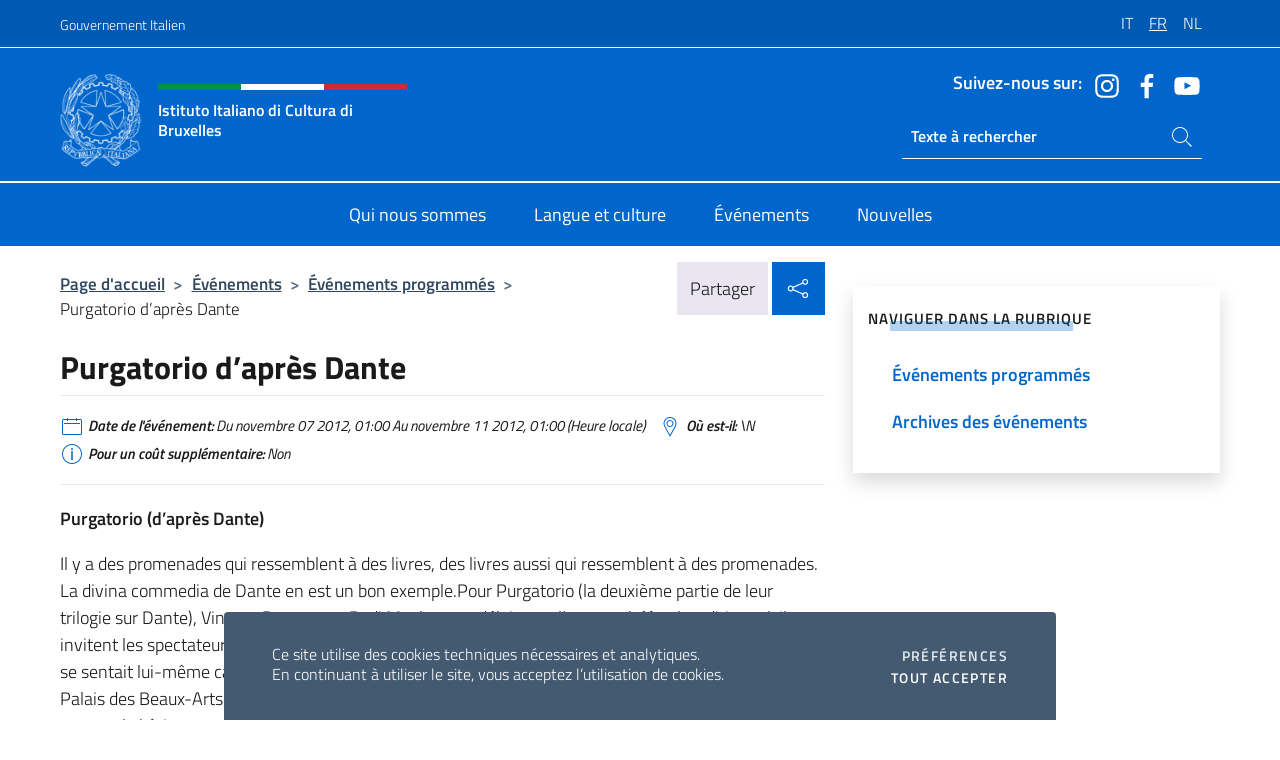

--- FILE ---
content_type: text/html; charset=UTF-8
request_url: https://iicbruxelles.esteri.it/fr/gli_eventi/calendario/purgatorio-da-dante-2/
body_size: 11520
content:
<!DOCTYPE html>
<html lang="fr-FR">
<head>
	<meta charset="UTF-8">
	<meta name="viewport" content="width=device-width, initial-scale=1, shrink-to-fit=no">
	<meta name="author" content="Ministero degli Affari Esteri e della Cooperazione Internazionale">
	<link rel="profile" href="https://gmpg.org/xfn/11">

	<title>Purgatorio d&rsquo;après Dante &#8211; Istituto Italiano di Cultura di Bruxelles</title>
<meta name='robots' content='max-image-preview:large' />
	<style>img:is([sizes="auto" i], [sizes^="auto," i]) { contain-intrinsic-size: 3000px 1500px }</style>
	<link rel="alternate" hreflang="it" href="https://iicbruxelles.esteri.it/it/gli_eventi/calendario/purgatorio-da-dante/" />
<link rel="alternate" hreflang="fr" href="https://iicbruxelles.esteri.it/fr/gli_eventi/calendario/purgatorio-da-dante-2/" />
<link rel="alternate" hreflang="nl" href="https://iicbruxelles.esteri.it/nl/gli_eventi/calendario/purgatorio-da-dante-2/" />
<link rel="alternate" hreflang="x-default" href="https://iicbruxelles.esteri.it/it/gli_eventi/calendario/purgatorio-da-dante/" />
<link rel="alternate" type="application/rss+xml" title="Istituto Italiano di Cultura di Bruxelles &raquo; Flux" href="https://iicbruxelles.esteri.it/fr/feed/" />
<link rel="alternate" type="application/rss+xml" title="Istituto Italiano di Cultura di Bruxelles &raquo; Flux des commentaires" href="https://iicbruxelles.esteri.it/fr/comments/feed/" />
<link rel='stylesheet' id='iwy-booking-event-css' href='https://iicbruxelles.esteri.it/wp-content/plugins/iwy-booking-events/public/css/iwy-booking-event-public.min.css?ver=1.7.0' media='all' />
<link rel='stylesheet' id='iwy-search-autocomplete-css' href='https://iicbruxelles.esteri.it/wp-content/plugins/iwy-search-autocomplete/public/css/iwy-search-autocomplete-public.min.css?ver=1.0.0' media='all' />
<link rel='stylesheet' id='bootstrap-italia-css-css' href='https://iicbruxelles.esteri.it/wp-content/themes/sedi-tema/assets/css/bootstrap-italia.min.css?ver=2.5.0' media='all' />
<link rel='stylesheet' id='custom-style-css' href='https://iicbruxelles.esteri.it/wp-content/themes/sedi-tema/assets/css/custom.min.css?ver=2.5.0' media='all' />
<script id="wpml-cookie-js-extra">
var wpml_cookies = {"wp-wpml_current_language":{"value":"fr","expires":1,"path":"\/"}};
var wpml_cookies = {"wp-wpml_current_language":{"value":"fr","expires":1,"path":"\/"}};
</script>
<script defer src="https://iicbruxelles.esteri.it/wp-content/plugins/sitepress-multilingual-cms/res/js/cookies/language-cookie.js?ver=486900" id="wpml-cookie-js" defer data-wp-strategy="defer"></script>
<script defer src="https://iicbruxelles.esteri.it/wp-includes/js/jquery/jquery.min.js?ver=3.7.1" id="jquery-core-js"></script>
<link rel="https://api.w.org/" href="https://iicbruxelles.esteri.it/fr/wp-json/" /><link rel="EditURI" type="application/rsd+xml" title="RSD" href="https://iicbruxelles.esteri.it/xmlrpc.php?rsd" />

<link rel="canonical" href="https://iicbruxelles.esteri.it/fr/gli_eventi/calendario/purgatorio-da-dante-2/" />
<link rel='shortlink' href='https://iicbruxelles.esteri.it/fr/?p=4229' />
<link rel="alternate" title="oEmbed (JSON)" type="application/json+oembed" href="https://iicbruxelles.esteri.it/fr/wp-json/oembed/1.0/embed?url=https%3A%2F%2Fiicbruxelles.esteri.it%2Ffr%2Fgli_eventi%2Fcalendario%2Fpurgatorio-da-dante-2%2F" />
<link rel="alternate" title="oEmbed (XML)" type="text/xml+oembed" href="https://iicbruxelles.esteri.it/fr/wp-json/oembed/1.0/embed?url=https%3A%2F%2Fiicbruxelles.esteri.it%2Ffr%2Fgli_eventi%2Fcalendario%2Fpurgatorio-da-dante-2%2F&#038;format=xml" />
<meta name="generator" content="WPML ver:4.8.6 stt:37,4,27;" />
        <!-- Matomo -->
<script type="text/javascript">
  var _paq = window._paq = window._paq || [];
  /* tracker methods like "setCustomDimension" should be called before "trackPageView" */
  _paq.push(['trackPageView']);
  _paq.push(['enableLinkTracking']);
  (function() {
    var u="https://ingestion.webanalytics.italia.it/";
    _paq.push(['setTrackerUrl', u+'matomo.php']);
    _paq.push(['setSiteId', '40349']);
    var d=document, g=d.createElement('script'), s=d.getElementsByTagName('script')[0];
    g.type='text/javascript'; g.async=true; g.src=u+'matomo.js'; s.parentNode.insertBefore(g,s);
  })();
</script>
<!-- End Matomo Code -->

	<meta property="og:title" content="Purgatorio d&rsquo;après Dante"><meta property="og:type" content="article"><meta property="og:url" content="https://iicbruxelles.esteri.it/fr/gli_eventi/calendario/purgatorio-da-dante-2/"><meta property="og:image" content="https://iicbruxelles.esteri.it/wp-content/themes/sedi-tema/assets/img/img-default.jpg"><meta property="og:description" content="Purgatorio (d&rsquo;après Dante)Il y a des promenades qui ressemblent à des livres, des livres aussi qui ressemblent à des promenades. La divina commedia de Dante en est un bon exemple.Pour Purgatorio (la deuxième partie de leur trilogie sur Dante), Vincent Dunoyer et Rudi Meulemans délaissent l&rsquo;espace théâtral traditionnel. Ils invitent les spectateurs à partager avec [&hellip;]"><link rel="icon" href="https://iicbruxelles.esteri.it/wp-content/uploads/2023/04/repubblica-italiana-logo-scuro.png" sizes="32x32" />
<link rel="icon" href="https://iicbruxelles.esteri.it/wp-content/uploads/2023/04/repubblica-italiana-logo-scuro.png" sizes="192x192" />
<link rel="apple-touch-icon" href="https://iicbruxelles.esteri.it/wp-content/uploads/2023/04/repubblica-italiana-logo-scuro.png" />
<meta name="msapplication-TileImage" content="https://iicbruxelles.esteri.it/wp-content/uploads/2023/04/repubblica-italiana-logo-scuro.png" />
</head>

<body class="wp-singular eventi-template-default single single-eventi postid-4229 wp-custom-logo wp-theme-sedi-tema">

 <!-- Cookiebar -->
 <div class="cookiebar">
    <p>Ce site utilise des cookies techniques nécessaires et analytiques. <br>En continuant à utiliser le site, vous acceptez l’utilisation de cookies.</p>
    <div class="cookiebar-buttons">
        <button id="pref-modal" class="cookiebar-btn" data-bs-toggle="modal" data-bs-target="#modalcookie">Préférences<span class="visually-hidden"> cookies</span></button>
        <button data-bs-accept="cookiebar" class="cookiebar-btn cookiebar-confirm">Tout accepter<span class="visually-hidden">  i cookies</span></button>
    </div>
</div>

<div id="page" class="site">
	<!-- Skiplinks -->
	<div class="skiplinks">
    	<a class="visually-hidden visually-hidden-focusable" href="#primary">Aller au contenu</a>
  	</div>
	
	<!-- Header del sito -->
	<header id="masthead" class="site-header it-header-wrapper it-header-sticky" data-bs-toggle="sticky" data-bs-position-type="fixed" data-bs-sticky-class-name="is-sticky" data-bs-target="#header-nav-wrapper">

	    <!-- Top bar del sito -->
		<div class="it-header-slim-wrapper thead-dark">
          <div class="container">
            <div class="row">
              <div class="col-12">
                <div class="it-header-slim-wrapper-content ps-0">
                  <a class="d-lg-block navbar-brand" href="https://www.governo.it/">Gouvernement Italien</a>
                  <div class="it-header-slim-right-zone"> 
                        <div class="row">
                          <div class="col-12">
                            <div class="link-list-wrapper">
                              <ul id="top-menu" class="link-list lang-menu list-inline"><li id="menu-item-wpml-ls-32-it" class="menu-item wpml-ls-slot-32 wpml-ls-item wpml-ls-item-it wpml-ls-menu-item wpml-ls-first-item menu-item-type-wpml_ls_menu_item menu-item-object-wpml_ls_menu_item menu-item-wpml-ls-32-it"><a href="https://iicbruxelles.esteri.it/it/gli_eventi/calendario/purgatorio-da-dante/" title="Passer à IT" aria-label="Passer à IT" role="menuitem"><span class="text-white"><span class="wpml-ls-display">IT</span></span></a></li>
<li id="menu-item-wpml-ls-32-fr" class="menu-item wpml-ls-slot-32 wpml-ls-item wpml-ls-item-fr wpml-ls-current-language wpml-ls-menu-item menu-item-type-wpml_ls_menu_item menu-item-object-wpml_ls_menu_item menu-item-wpml-ls-32-fr"><a href="https://iicbruxelles.esteri.it/fr/gli_eventi/calendario/purgatorio-da-dante-2/" role="menuitem"><span class="text-white"><span class="wpml-ls-display">FR</span></span></a></li>
<li id="menu-item-wpml-ls-32-nl" class="menu-item wpml-ls-slot-32 wpml-ls-item wpml-ls-item-nl wpml-ls-menu-item wpml-ls-last-item menu-item-type-wpml_ls_menu_item menu-item-object-wpml_ls_menu_item menu-item-wpml-ls-32-nl"><a href="https://iicbruxelles.esteri.it/nl/gli_eventi/calendario/purgatorio-da-dante-2/" title="Passer à NL" aria-label="Passer à NL" role="menuitem"><span class="text-white"><span class="wpml-ls-display">NL</span></span></a></li>
</ul>                              <!-- <ul class="link-list list-inline lang-menu">
                                <li class="list-inline-item">
                                  <a class="list-item text-white active" href="#"><span class="text-white">ITA</span></a>
                                </li>
                                <li class="list-inline-item">
                                  <a class="list-item text-white" href="#"><span class="text-white">ENG</span></a>
                                </li>
                                <li class="list-inline-item">
                                  <a class="list-item text-white" href="#"><span class="text-white">ARA</span></a>
                                </li>
                              </ul> -->
                            </div>
                          </div>
                        </div>        
                  </div>
                </div>
              </div>
            </div>
          </div>
        </div>
	
	<!-- Contenitore logo, cerca, social e menù -->
	<section class="it-nav-wrapper">
  <h2 class="visually-hidden">Site Web, social et en-tête de menu</h2>
		<div class="site-branding it-header-center-wrapper">
		
		<!-- Bandiera italiana o riga total white -->
		<div class="flag_container clearfix">
            <div class="white clearfix"></div>
            <div class="white clearfix"></div>
            <div class="white clearfix"></div>
        </div>

		<!-- Container elemnti -->
		<div class="container">
              <div class="row">
                <div class="col-12">
                  <div class="it-header-center-content-wrapper ps-0">
                    <div class="it-brand-wrapper">
					<a href="https://iicbruxelles.esteri.it/fr/" rel="home">
              <picture>
                <source type="image/webp" srcset="https://iicbruxelles.esteri.it/wp-content/themes/sedi-tema/assets/img/logo-mae-2x.webp 2x, https://iicbruxelles.esteri.it/wp-content/themes/sedi-tema/assets/img/logo-mae.webp 1x">
                <source type="image/png" srcset="https://iicbruxelles.esteri.it/wp-content/themes/sedi-tema/assets/img/logo-mae.png">
                <img class="logo-img" width="82" height="94" src="https://iicbruxelles.esteri.it/wp-content/themes/sedi-tema/assets/img/logo-mae.png" alt="Logo Istituto Italiano di Cultura di Bruxelles">
              </picture>
                <div class="it-brand-text ps-3 w-75">
                  <div class="flag_container clearfix logo-flag">
                    <div class="green clearfix"></div>
                    <div class="white clearfix"></div>
                    <div class="red clearfix"></div>
                  </div>
                                        <p class="no_toc title-site">Istituto Italiano di Cultura di Bruxelles</p>
                                        <p class="site-description visually-hidden">Sito Ufficiale dell&#039;Istituto Italiano di Cultura di Bruxelles</p>
                                            </div>
                      </a>
                    </div>
                    <div class="it-right-zone flex-column header-right-column">
                                            <section class="it-socials d-none d-md-flex hidden-md">
                        <p class="h6 title-social">Suivez-nous sur:</p>
                        <ul>
                                                    <li>
                            <a aria-label="Aller à la chaîne instagram" href="https://www.instagram.com/iic.bruxelles/" target="_blank" rel="noopener">
                            <img class="ico-head" src="https://iicbruxelles.esteri.it/wp-content/themes/sedi-tema/assets/img/social-header/instagram-ico.svg" alt="Aller à la chaîne instagram"/></a>
                          </li>
                                                    <li>
                            <a aria-label="Aller à la chaîne facebook" href="https://www.facebook.com/istitutoitalianodiculturadibruxelles/" target="_blank" rel="noopener">
                            <img class="ico-head" src="https://iicbruxelles.esteri.it/wp-content/themes/sedi-tema/assets/img/social-header/facebook-ico.svg" alt="Aller à la chaîne facebook"/></a>
                          </li>
                                                    <li>
                            <a aria-label="Aller à la chaîne youtube" href="https://www.youtube.com/channel/UC3tmrIqiu6L05-qaBp0mUzg" target="_blank" rel="noopener">
                            <img class="ico-head" src="https://iicbruxelles.esteri.it/wp-content/themes/sedi-tema/assets/img/social-header/youtube-ico.svg" alt="Aller à la chaîne youtube"/></a>
                          </li>
                                                  </ul>
                      </section>
                                            <section role="search" class="mt-auto it-search-wrapper">
		<h2 class="visually-hidden">Ricerca sito live</h2>
			<div class="form-group search-head" id="box-live-search">
				<label for="search-live" class="visually-hidden">Rechercher dans le site</label>
				<input id="search-live" type="search" class="autocomplete text-white" placeholder="Texte à rechercher" name="autocomplete">
				<span class="autocomplete-icon" aria-hidden="true">
					<svg class="icon icon-sm icon-white"><use xlink:href="https://iicbruxelles.esteri.it/wp-content/themes/sedi-tema/assets/svg/sprites.svg#it-search"></use></svg>
				</span>
				
				<ul class="autocomplete-search search-overlay" id="wrapper-lis-search">
				
					<li><a id="default-text" href="#">
						<span class="autocomplete-search-text">
							digita...</span>
						</a>
					</li>
					
				</ul>
			</div>        
			</section>                     
                    </div>
                  </div>
                </div>
              </div>
            </div>
		</div><!-- .site-branding -->
	
	<!-- Contenitore della navigazione -->
	<div id="header-nav-wrapper" class="it-header-navbar-wrapper">
		<div class="container">
			<div class="row">
				<div class="col-12">
					<nav id="site-navigation" class="main-navigation navbar navbar-expand-lg theme-dark-mobile">
					  <button class="custom-navbar-toggler" type="button" aria-controls="navbarNavQ" aria-expanded="false" aria-label="Mostra/Nascondi la navigazione" data-bs-toggle="navbarcollapsible" data-bs-target="#navbarNavQ">
                  <svg class="icon icon-light icon-sm"><use xlink:href="https://iicbruxelles.esteri.it/wp-content/themes/sedi-tema/assets/svg/sprites.svg#it-burger"></use></svg>
            </button>
						<div class="navbar-collapsable" id="navbarNavQ">
							<div class="overlay"></div>
							<div class="close-div bg-transparent">
								<button class="btn close-menu" type="button">
								<svg class="icon icon-lg icon-white">
                  <use xlink:href="https://iicbruxelles.esteri.it/wp-content/themes/sedi-tema/assets/svg/sprites.svg#it-close"></use>
                </svg>
								<span class="visually-hidden">Proche</span>
								</button>
							</div>
							<div class="menu-wrapper">
								<div class="logo-menu-mobile border-bottom p-4">
                  <div class="col-sm-8 pb-2">   
                  <span class="text-white h4">Menu</span>
                          </div>
								</div>
								<ul id="primary-menu" class="navbar-nav mx-auto"><li id="nav-menu-item-27" class="nav-item dropdown megamenu  menu-item-even menu-item-depth-0 menu-item menu-item-type-post_type menu-item-object-page"><a href="https://iicbruxelles.esteri.it/fr/chi-siamo/" class="nav-link main-menu-link list-item"><span>Qui nous sommes</span></a><li id="nav-menu-item-28" class="nav-item dropdown megamenu  menu-item-even menu-item-depth-0 menu-item menu-item-type-post_type menu-item-object-page"><a href="https://iicbruxelles.esteri.it/fr/lingua-e-cultura/" class="nav-link main-menu-link list-item"><span>Langue et culture</span></a><li id="nav-menu-item-29" class="nav-item dropdown megamenu  menu-item-even menu-item-depth-0 menu-item menu-item-type-post_type menu-item-object-page"><a href="https://iicbruxelles.esteri.it/fr/gli_eventi/" class="nav-link main-menu-link list-item"><span>Événements</span></a><li id="nav-menu-item-30" class="nav-item dropdown megamenu  menu-item-even menu-item-depth-0 menu-item menu-item-type-post_type menu-item-object-page"><a href="https://iicbruxelles.esteri.it/fr/news/" class="nav-link main-menu-link list-item"><span>Nouvelles</span></a></ul>                  <!-- Form ricerca mobile -->
								<div class="form-group mobile-search mt-2 p-2">
									<form role="search" method="get" action="https://iicbruxelles.esteri.it/fr/">
										<input id="ricerca-mobile" name="s" type="search" placeholder="Rechercher dans le site">
											
											<button type="submit" class="autocomplete-icon icon-search-submit-mobile" aria-hidden="true">
												<svg class="icon icon-sm icon-primary"><use xlink:href="https://iicbruxelles.esteri.it/wp-content/themes/sedi-tema/assets/svg/sprites.svg#it-search"></use></svg>
                        <span class="d-none">Rechercher dans le site</span>
											</button>
										<label for="ricerca-mobile" class="visually-hidden">Rechercher dans le site</label>
									</form>
								</div>
							</div><!-- .menu-wrapper -->
						</div><!-- .navbar-collapsable -->
					</nav><!-- #site-navigation -->
				</div>
			</div>
		</div>
	</div><!-- .it-header-navbar-wrapper -->
 </section>
</header><!-- #masthead -->
	<main id="primary" class="site-main container mt-3">
			<div class="row">
				<div class="col-lg-8">
					<!-- Breadcrumbs e social sharing -->
					<div class="row">
						<div class="col-lg-8">
							<nav class="breadcrumb-container" aria-label="breadcrumb"><ol class="breadcrumb"><li class="breadcrumb-item"><a href="https://iicbruxelles.esteri.it/fr/">Page d'accueil</a><span class="separator">&gt;</span></li><li class="breadcrumb-item"><li class="breadcrumb-item">
                            <a href="https://iicbruxelles.esteri.it/fr/gli_eventi/">Événements</a></li><li class="breadcrumb-item"><span class="separator">&gt;</span></li><li class="breadcrumb-item">
                            <a href="https://iicbruxelles.esteri.it/fr/gli_eventi/calendario/">Événements programmés</a></li><li class="breadcrumb-item"><span class="separator">&gt;</span></li><li class="breadcrumb-item active" aria-current="page">Purgatorio d&rsquo;après Dante</li></ol></nav>						</div>
						<div class="col-lg-4">
							
    <!-- Share button -->
    <div class="share_buttons reveal-content clearfix">
        <div class="share_buttons_container float-start clearfix pe-2">
            <a href="https://www.facebook.com/sharer/sharer.php?u=https://iicbruxelles.esteri.it/fr/purgatorio-da-dante-2/" title="Partager sur Facebook">
                <svg class="icon icon-lg icon-padded bg-primary icon-white">
                    <use xlink:href="https://iicbruxelles.esteri.it/wp-content/themes/sedi-tema/assets/svg/sprites.svg#it-facebook"></use>
                </svg>
                <span class="visually-hidden">Partager sur Facebook</span>
            </a>
            <a href="https://twitter.com/intent/tweet?url=https://iicbruxelles.esteri.it/fr/purgatorio-da-dante-2/" title="Partager sur Twitter">
                <svg class="icon icon-lg icon-padded bg-primary icon-white">
                    <use xlink:href="https://iicbruxelles.esteri.it/wp-content/themes/sedi-tema/assets/svg/sprites.svg#it-twitter"></use>
                </svg>
                <span class="visually-hidden">Partager sur Twitter</span>
            </a>
            <a href="https://api.whatsapp.com/send?text=https://iicbruxelles.esteri.it/fr/purgatorio-da-dante-2/" data-action="share/whatsapp/share" title="Partager sur WhatsApp">
                <svg class="icon icon-lg icon-padded bg-primary icon-white">
                    <use xlink:href="https://iicbruxelles.esteri.it/wp-content/themes/sedi-tema/assets/svg/sprites.svg#it-whatsapp"></use>
                </svg>
                <span class="visually-hidden">Partager sur WhatsApp</span>
            </a>
        </div>
        <!-- /share_buttons_container -->
        <span class="bg-light share-span">Partager</span>
            <a href="#" onclick="return false" title="Partager sur les réseaux sociaux" class="share_buttons_trigger reveal-trigger">
                <svg class="icon icon-lg icon-padded bg-primary icon-white align-middle">
                  <use xlink:href="https://iicbruxelles.esteri.it/wp-content/themes/sedi-tema/assets/svg/sprites.svg#it-share"></use>
                </svg>
                <span class="visually-hidden">Partager sur les réseaux sociaux</span>
            </a>
    </div>						</div>
					</div>
		
<article id="post-4229" class="post-4229 eventi type-eventi status-publish hentry">
	
	<header class="entry-header">
		<h1 class="entry-title h3">Purgatorio d&rsquo;après Dante</h1>	</header><!-- .entry-header -->

	
		<div class="entry-meta">
					<ul class="list-inline">
			 
            <li class="list-inline-item">
				<svg class="icon icon-primary icon-sm">
					<use xlink:href="https://iicbruxelles.esteri.it/wp-content/themes/sedi-tema/assets/svg/sprites.svg#it-calendar"></use>
				</svg>
				<small><b>Date de l'événement:</b> Du novembre 07 2012, 01:00 Au novembre 11 2012, 01:00 (Heure locale)</small>
			</li>
						 
            <li class="list-inline-item">
				<svg class="icon icon-primary icon-sm">
					<use xlink:href="https://iicbruxelles.esteri.it/wp-content/themes/sedi-tema/assets/svg/sprites.svg#it-map-marker-circle "></use>
				</svg>
				<small><b>Où est-il:</b> \N</small>
			</li>
						 
            <li class="list-inline-item">
				<svg class="icon icon-primary icon-sm">
					<use xlink:href="https://iicbruxelles.esteri.it/wp-content/themes/sedi-tema/assets/svg/sprites.svg#it-info-circle "></use>
				</svg>
				<small><b>Pour un coût supplémentaire:</b> Non</small>
			</li>
			        </ul>
				</div><!-- .entry-meta -->

	<div class="entry-content">
		<p><P><STRONG>Purgatorio (d&rsquo;après Dante)</STRONG></P><P>Il y a des promenades qui ressemblent à des livres, des livres aussi qui ressemblent à des promenades. La divina commedia de Dante en est un bon exemple.Pour Purgatorio (la deuxième partie de leur trilogie sur Dante), Vincent Dunoyer et Rudi Meulemans délaissent l&rsquo;espace théâtral traditionnel. Ils invitent les spectateurs à partager avec Dante son goût pour construire, parer et peupler un monde où il se sentait lui-même capable d&rsquo;évoluer.Purgatorio est conçu autour des potentialités offertes par le Palais des Beaux-Arts lui-même, bâtiment qui fut érigé en véritable icône par Horta. Le visiteur qui arpente le bâtiment grimpe une colline sans s’en rendre compte &#8211; il gravit le Mont des arts, soit au moins huit niveaux.Le trajet des spectateurs se révèle être une métaphore de la montée du purgatoire. Le périple est d&rsquo;ordre spirituel. Corps et voix sont comme des éléments architecturaux. Le bâtiment devient spectacle.Vincent Dunoyer et Rudi Meulemans invitent musiciens, artistes plasticiens, danseurs et acteurs à participer à la création de Purgatorio.</P><br />
<P>Du 20.10 au 17.11.2012, la galerie bruxelloise Quest 21 accueille une exposition de Bruno Van Dijck. Les œuvres exposées proviendront de la même série que les œuvres montrées lors du projet Purgatorio. <STRONG>Rudi Meulemans</STRONG> concept &#8211; <STRONG>Vincent Dunoyer</STRONG> concept &#8211; <STRONG>Hans Meijer</STRONG> éclairages, support technique &#8211; <STRONG>De Parade</STRONG> coproduction &#8211; <STRONG>BOZAR THEATRE</STRONG> coproduction &#8211; <STRONG>Blindman</STRONG> collaboration &#8211; <STRONG>Sarma</STRONG> collaboration &#8211; <STRONG>Workspacebrussels </STRONG>collaboration &#8211; <STRONG>Le Gouvernement Flamand</STRONG> soutien &#8211; <STRONG>VGC Vlaamse Gemeenschapscommissie</STRONG> soutien &#8211; <STRONG>Cultuurcentrum Mechelen / De Garage</STRONG> co-production vidéo &#8211; <STRONG>Contour Mechelen vzw</STRONG> co-production vidéo &#8211; <STRONG>Wim Catrysse, Griet De Geyter, Jan Martens, Jeroen Peeters, Gunther Vandeven, Bruno Van Dijck, Jo Deseure, Krijn Hermans, Vincenzo Carta, Ina Geerts</STRONG></P><br />
<P>Lieu Palais des Beaux-Arts / Vestibule Dates Mercredi 07 > Dimanche 11.11.2012 Plus d&rsquo;infos sur les dates et heures Mercredi 07.11.2012 &#8211; 19:30Jeudi 08.11.2012 &#8211; 19:30Vendredi 09.11.2012 &#8211; 19:30Samedi 10.11.2012 &#8211; 19:30Dimanche 11.11.2012 &#8211; 19:30 Prix € 16,00 ; <STRONG>€ 12,00 pour les membres de l&rsquo;IIC sur présentation de la carte de membre</STRONG><A href="http://bz.clic-com.be/Main.aspx"><STRONG>Tickets >>></STRONG></A>Remarque Parcours de ca 100 minutes dans le Palais des Beaux-Arts, comprenant divers escaliers. Départ par petits groupes à 19h30 &#8211; 20h00 &#8211; 20h30 &#8211; 21h00 <STRONG>Réservation souhaitée.</STRONG> </P></p>
	</div><!-- .entry-content -->

	<footer class="entry-footer">
				<div class="col-12 c-line neutral-1-bg-a1 rounded">
            <ul class="list-inline mb-1 mt-1">
			              <li class="list-inline-item">
				  <small>
					  <svg class="icon icon-sm">
						  <use xlink:href="https://iicbruxelles.esteri.it/wp-content/themes/sedi-tema/assets/svg/linear.svg#cil-recent-actors"></use>
						</svg>
					<b>Organisé par:</b> \N				</small>
			 </li>
			 			               <li class="list-inline-item">
				  <small>
					  <svg class="icon icon-sm">
						  <use xlink:href="https://iicbruxelles.esteri.it/wp-content/themes/sedi-tema/assets/svg/linear.svg#cil-handshake"></use>
					  </svg>
					  <b>En collaboration avec:</b> \N					</small>
			  </li>
			              </ul>
        </div>
			</footer><!-- .entry-footer -->
</article><!-- #post-4229 -->
			</div><!-- .col-lg-8 -->
			
<aside id="secondary" class="widget-area col-lg-4 ps-3 d-none d-lg-block d-xl-block affix-parent">
	<div class="sidebar-wrapper affix-top side-affix">
		<section id="iwy_widget_walker-3" class="widget widget_iwy_widget_walker">    <h4 class="h4 widget-title no-toc">Naviguer dans la rubrique</h4>        <div class="sidebar-linklist-wrapper side-scrool">
            <div class="link-list-wrapper">
              <ul class="link-list">
                                    <li data-order="0">
                      <a href="https://iicbruxelles.esteri.it/fr/gli_eventi/calendario/" class="list-item large medium right-icon " title="Événements programmés"><span>Événements programmés </span>
                                                </a>
                                            </li>   
                                    <li data-order="0">
                      <a href="https://iicbruxelles.esteri.it/fr/gli_eventi/archivio-eventi/" class="list-item large medium right-icon " title="Archives des événements"><span>Archives des événements </span>
                                                </a>
                                            </li>   
                              </ul>
            </div>
        </div>
        </section>	</div>
</aside><!-- #secondary -->
		   </div><!-- .row -->
	</main><!-- #main -->



		<!-- Bottom share nav -->
	<nav class="bottom-nav social-share">
      <ul>
        <li>
          <a href="https://www.facebook.com/sharer/sharer.php?u=https://iicbruxelles.esteri.it/fr/purgatorio-da-dante-2/" title="Partager sur Facebook">
            <svg class="icon icon-primary"><use xlink:href="https://iicbruxelles.esteri.it/wp-content/themes/sedi-tema/assets/svg/sprites.svg#it-facebook"></use></svg>
            <span class="bottom-nav-label text-primary">Facebook</span>
          </a>
        </li>
        <li>
          <a href="https://twitter.com/intent/tweet?url=https://iicbruxelles.esteri.it/fr/purgatorio-da-dante-2/" title="Partager sur Twitter">
            <svg class="icon icon-primary"><use xlink:href="https://iicbruxelles.esteri.it/wp-content/themes/sedi-tema/assets/svg/sprites.svg#it-twitter"></use></svg>
            <span class="bottom-nav-label text-primary">Twitter</span>
          </a>
        </li>
        <li>
          <a href="https://api.whatsapp.com/send?text=https://iicbruxelles.esteri.it/fr/purgatorio-da-dante-2/" title="Partager sur WhatsApp">
            <svg class="icon icon-primary"><use xlink:href="https://iicbruxelles.esteri.it/wp-content/themes/sedi-tema/assets/svg/sprites.svg#it-whatsapp"></use></svg>
            <span class="bottom-nav-label text-primary">Whatsapp</span>
          </a>
        </li>
      </ul>
    </nav>
		<footer id="footer" class="it-footer">
	<div class="it-footer-main">
          <div class="container">
			
		 <!-- Section footer logo e testo -->
		  <section>
              <div class="row clearfix">
                <div class="col-sm-12">
					<div class="row">
                  <div class="it-brand-wrapper col-sm-5 col-lg-4">
                    <a href="https://iicbruxelles.esteri.it/fr/">
					<picture>
						<source type="image/webp" srcset="https://iicbruxelles.esteri.it/wp-content/themes/sedi-tema/assets/img/logo-mae-2x.webp 2x, https://iicbruxelles.esteri.it/wp-content/themes/sedi-tema/assets/img/logo-mae.webp 1x">
						<source type="image/png" srcset="https://iicbruxelles.esteri.it/wp-content/themes/sedi-tema/assets/img/logo-mae.png">
						<img class="logo-img" width="82" height="94" src="https://iicbruxelles.esteri.it/wp-content/themes/sedi-tema/assets/img/logo-mae.png" alt="Logo Istituto Italiano di Cultura di Bruxelles">
					</picture>
                      <div class="it-brand-text ps-3 w-75">
					  	<div class="flag_container clearfix logo-flag">
                            <div class="green clearfix"></div>
                            <div class="white clearfix"></div>
                            <div class="red clearfix"></div>
                        </div>
                        <h2 class="no_toc footer-title">Istituto Italiano di Cultura di Bruxelles</h2>
                      </div>
                    </a>
                  </div>
				  				  <div class="col-sm-4 col-lg-3 logo-iic-container">
					<picture>
													<source type="image/webp" srcset="https://iicbruxelles.esteri.it/wp-content/themes/sedi-tema/assets/img/iic-logo-2x.webp 2x, https://iicbruxelles.esteri.it/wp-content/themes/sedi-tema/assets/img/iic-logo.webp 1x">
							<source type="image/png" srcset="https://iicbruxelles.esteri.it/wp-content/themes/sedi-tema/assets/img/iic-logo.png">
										  		<img loading="lazy" width="203" height="112" src="https://iicbruxelles.esteri.it/wp-content/themes/sedi-tema/assets/img/iic-logo.png" alt="Logo Istituto di Cultura"/>
					</picture>
				  </div>
				  				  </div>
                </div>
              </div>
			</section><!-- .section -->
				<!--Section widget  -->
				<section class="footer-widget">
				<h2 class="visually-hidden">Section de pied de page</h2>
					<div class="row">
						<div class="col-lg-4 col-md-12 p-2">
							<section id="text-11" class="widget widget_text"><h3 class="h6 footer-title border-bottom">Adresses et contacts</h3>			<div class="textwidget"><p>Rue de Livourne, 38<br />
1000 Bruxelles</p>
<p>Tel.<a href="http://Tel:3225332720">+32/2/533.27.20</a></p>
<p><a href="iicbruxelles@esteri.it">iicbruxelles@esteri.it</a></p>
<p><a title="Bureaux du siège " href="https://iicbruxelles.esteri.it/chi-siamo/contatti">Bureaux du siège<br />
</a></p>
</div>
		</section><section id="text-27" class="widget widget_text"><h3 class="h6 footer-title border-bottom">Abonnez-vous à notre lettre d’information</h3>			<div class="textwidget">		<!-- Form iscrizione newsletter -->
			<form method="post" action="https://iicbruxelles.esteri.it/fr/gli_eventi/calendario/purgatorio-da-dante-2/">
                <div class="row">
                                        <div class="col-md-12">
                        <div class="form-group mb-2">
                            <label class="visually-hidden" for="email">Insert your email</label>
                            <input id="email" name="email" type="email" class="form-control" placeholder="Insérez votre adresse  email" required>
                        </div><!-- /.form-group.mb-2 -->
                        <div class="col-md-12 mb-2">
                            <div id="newsletter-check" class="form-check form-check-group shadow-none">
                                <input class="text-white" id="informativa" aria-labelledby="informativa-help" name="informativa[GPDR]" value="1" type="checkbox" required>
                                <label id="informativa-label" for="informativa" class="text-white p-0 m-0">Acceptation GDPR</label>
                                <small id="informativa-help" class="form-text text-white p-0 m-0">J’autorise le traitement de mes données personnelles au terme du GDPR et du Décret Legislation  30 giugno 2003, n.196 <a href="https://www.esteri.it/it/privacy-e-cookie/" title="Privacy" target="_blank" rel="noopener">Privacy</a> <a href="https://www.esteri.it/it/note-legali/" title="Accédez à la page Notes légales" target="_blank" rel="noopener">Notes légales</a></small>
                                <div class="invalid-feedback">Presa visione obbligatoria</div>
                            </div><!-- /#newsletter-check -->
                            <div id="accettazione-check" class="form-check form-check-group shadow-none">
                                <input class="text-white" id="accettazione" aria-labelledby="accettazione-help" type="checkbox" name="informativa[iscrizione]" value="1" required>
                                <label style="font-size: 0.9em; font-weight: normal" id="accettazione-label" for="accettazione" class="text-white p-0 m-0">Oui, je souhaite m'abonner à la Newsletter pour recevoir</label>
                                <small id="accettazione-help" class="form-text text-white p-0 m-0">des mises à jour sur l'activité de ce bureau </small>
                                <div class="invalid-feedback">Presa visione obbligatoria</div>
                            </div><!-- /.#accettazione-check -->
                        </div><!-- /.col-md-12 -->
                        <div class="form-group d-grid mb-2 bg-dark p-0">
                            <input type="submit" class="btn btn-primary btn-block btn-xs rounded-0" value="Inscrivez-vous maintenant">
                            <input type="hidden" id="_wpnonce" name="_wpnonce" value="c2f192a58c" /><input type="hidden" name="_wp_http_referer" value="/fr/gli_eventi/calendario/purgatorio-da-dante-2/" />                        </div><!-- /.form-group.d-grid -->
                    </div><!-- /.col-md-12 -->
                     
                        <!-- <div class="col-md-12">
                            <div class="g-recaptcha" data-sitekey=""></div>
                        </div> --><!-- /.col-md-12 -->
                    </div><!-- /.row -->
			</form><!-- /form -->
		
		
</div>
		</section>						</div><!-- .col-lg-4 col-md-12 col-sm-6 p-2 -->
						<div class="col-lg-4 col-md-12 p-2">
							<section id="text-15" class="widget widget_text"><h3 class="h6 footer-title border-bottom">Le Réseau Farnesina</h3>			<div class="textwidget"><p><a title="La Farnesina - il MAECI" href="http://www.esteri.it/fr">Farnesina – il MAECI</a></p>
<p><a title="La Rete diplomatica" href="http://www.esteri.it/fr/ministero/struttura/laretediplomatica/">Le réseau diplomatique<br />
</a></p>
<p><a title="Viaggiare sicuri" href="http://www.viaggiaresicuri.it/">Viaggiare sicuri</a></p>
<p><a title="Dove siamo nel mondo" href="https://www.dovesiamonelmondo.it/">Dove siamo nel mondo</a></p>
</div>
		</section><section id="text-19" class="widget widget_text"><h3 class="h6 footer-title border-bottom">Les Etablissements</h3>			<div class="textwidget"><p><a title="Governo Italiano" href="http://www.governo.it/"><img decoding="async" src="https://iicbruxelles.esteri.it/wp-content/themes/sedi-tema/assets/img/stellone.png" alt="Governo Italiano" /> Governo Italiano</a></p>
<p><a class="" title="Europa.eu" href="http://europa.eu/" data-focus-mouse="false"><img decoding="async" src="https://iicbruxelles.esteri.it/wp-content/themes/sedi-tema/assets/img/eu.png" alt="Europa.eu" /> Europa.eua</a></p>
</div>
		</section>						</div><!-- .col-lg-4 col-md-12 col-sm-6 p-2 -->
						<div class="col-lg-4 col-md-12 p-2">
							<section id="text-20" class="widget widget_text"><h3 class="h6 footer-title border-bottom">L&rsquo;Institut</h3>			<div class="textwidget"><p><a title="Chi siamo" href="https://iicbruxelles.esteri.it/fr/chi-siamo/">Qui nous sommes</a></p>
<p><a title="Eventi" href="https://iicbruxelles.esteri.it/fr/gli_eventi/">Événements</a></p>
<p><a title="Lingua e Cultura" href="https://iicbruxelles.esteri.it/fr/lingua-e-cultura/">Langue et culture</a></p>
<p><a title="News" href="https://iicbruxelles.esteri.it/fr/news/">Nouvelles</a></p>
</div>
		</section><section id="text-21" class="widget widget_text"><h3 class="h6 footer-title border-bottom">Administration transparente</h3>			<div class="textwidget"><p><a title="Amministrazione trasparente - Istituto di Cultura" href="https://iicbruxelles.esteri.it/fr/amministrazione-trasparente/">Administration trasparente – Institut de la Culture</a></p>
<p><a title="Amministrazione trasparente - MAECI" href="http://www.esteri.it/it/trasparenza_comunicazioni_legali/">Administration trasparente – MAECI</a></p>
</div>
		</section><section id="text-22" class="widget widget_text"><h3 class="h6 footer-title border-bottom">Questions fréquentes</h3>			<div class="textwidget"><p><a title="Faq - MAECI" href="https://www.esteri.it/it/sportello_info/domandefrequenti/">Faq – MAECI</a></p>
</div>
		</section>						</div><!-- .col-lg-4 col-md-12 col-sm-6 p-2 -->
					</div><!-- .row -->
				</section><!-- .section -->
			</div><!-- .container -->
		</div><!-- .it-footer-main -->

		<!-- Section bottom footer -->
		<section class="it-footer-small-prints clearfix">
				<div class="container">
					<div class="row">
						<div class="col-lg-7">
							<h3 class="visually-hidden text-white">Liens utiles</h3>
							<div class="navbar-nav mx-auto"><ul id="bottom-menu" class="it-footer-small-prints-list d-flex list-inline mb-0 justify-content-lg-start justify-content-center"><li id="menu-item-31" class="menu-item menu-item-type-custom menu-item-object-custom menu-item-31"><a target="_blank" href="https://www.esteri.it/it/note-legali/">Note legali</a></li>
<li id="menu-item-32" class="menu-item menu-item-type-custom menu-item-object-custom menu-item-32"><a target="_blank" href="https://www.esteri.it/it/privacy-e-cookie/">Privacy e cookie policy</a></li>
<li id="menu-item-33" class="menu-item menu-item-type-custom menu-item-object-custom menu-item-33"><a href="https://form.agid.gov.it/view/470a1180-773c-11ef-8ec0-b3da20d19b2b">Dichiarazione di accessibilità</a></li>
</ul></div>					</div>
					<!-- Copyright sito -->
						<div class="col-lg-5">
							<ul class="it-footer-small-prints-list list-inline mb-0 d-flex flex-column flex-md-row justify-content-xl-end justify-content-center">
								<li><span class="text-white copyright">2026 Droits d'auteur Ministero degli Affari Esteri e della Cooperazione Internazionale</span></li>
							</ul>
						</div>
					</div><!-- .row -->
				</div><!-- .container -->
			</section><!-- .it-footer-small-prints clearfix -->
	</footer><!-- #colophon -->

	 <!-- Bottone torna su -->
	 <a href="#" aria-hidden="true" tabindex="-1" data-bs-toggle="backtotop" class="back-to-top shadow">
		<svg class="icon icon-light"><use href="https://iicbruxelles.esteri.it/wp-content/themes/sedi-tema/assets/svg/sprites.svg#it-arrow-up"></use></svg>
	</a>

	<!-- Bottone popup privacy policy -->
	<div class="position-fixed start-0 btn-modify-pp d-none ">
		<button type="button" class="btn btn-primary btn-icon btn-me btn-xs p-2 rounded-circle" data-bs-toggle="modal" data-bs-target="#modalcookie" title="Rivedi preferenze cookies">
			<span class="rounded-icon">
				<svg class="icon icon-primary"><use href="https://iicbruxelles.esteri.it/wp-content/themes/sedi-tema/assets/svg/sprites.svg#it-open-source"></use></svg>
			</span>
		</button>
	</div>

<script type="speculationrules">
{"prefetch":[{"source":"document","where":{"and":[{"href_matches":"\/fr\/*"},{"not":{"href_matches":["\/wp-*.php","\/wp-admin\/*","\/wp-content\/uploads\/*","\/wp-content\/*","\/wp-content\/plugins\/*","\/wp-content\/themes\/sedi-tema\/*","\/fr\/*\\?(.+)"]}},{"not":{"selector_matches":"a[rel~=\"nofollow\"]"}},{"not":{"selector_matches":".no-prefetch, .no-prefetch a"}}]},"eagerness":"conservative"}]}
</script>
   <div class="modal fade" tabindex="-1" role="dialog" id="modalcookie" aria-labelledby="modalCookieTitle">
      <div class="modal-dialog modal-lg" role="document">
         <div class="modal-content">
            <div class="modal-header">
               <h2 class="modal-title h5" id="modalCookieTitle">Personnaliser les préférences en matière de consentement cookies</h2>
               <button id="close-modal-cookie" class="btn-close" type="button" data-bs-dismiss="modal" aria-label="Chiudi finestra modale">
                  <svg class="icon"><use href="https://iicbruxelles.esteri.it/wp-content/themes/sedi-tema/assets/svg/sprites.svg#it-close"></use></svg>
               </button>
            </div>
            <div class="modal-body">
            <p>Ce site utilise des cookies pour améliorer votre expérience de navigation. Les informations détaillées sur tous les cookies sont présentées ci-dessous, dans chaque catégorie de consentement.<br><br></p>
                <p>Les cookies classés comme « nécessaires » sont des cookies techniques qui sont enregistrés dans votre navigateur car ils sont essentiels pour permettre la fonctionnalité de base du site.<br><br></p>
                <p>Nous utilisons également des cookies analytiques destinés à collecter des informations, sous forme agrégée, concernant le nombre d'utilisateurs et la manière dont ils visitent le site. Afin de respecter la vie privée des utilisateurs, les adresses IP des personnes qui consultent le site sont rendues anonymes.<br><br></p>
                <p>Vous pouvez décider d'activer ou de désactiver les cookies analytiques.<br><br></p>
                    <!-- cookie button-->
                    <div class="form-check form-check-group">
                        <div class="toggles">
                            <label for="necessary-cookie">
                                Cookies nécessaires<small class="text-success float-end"> toujours actifs</small>
                                <input type="checkbox" name="necessary-cookie" id="necessary-cookie" aria-labelledby="necessary-cookie-help" checked disabled>
                                <span class="lever"></span>
                            </label>
                        </div>
                        <small id="necessary-cookie-help" class="form-text">Les cookies nécessaires sont essentiels pour les fonctions de base du site web et ce dernier ne fonctionnera pas comme prévu sans eux. Ces cookies ne stockent pas de données d'identification personnelle.</small>
                    </div>
                    <div class="form-check form-check-group">
                        <div class="toggles">
                        <label for="analitycs-cookie">
                            Cookies analytiques                            <input type="checkbox" name="analitycs-cookie" id="analitycs-cookie" aria-labelledby="analytics-cookie-help" checked>
                            <span class="lever"></span>
                        </label>
                        </div>
                        <small id="analytics-cookie-help" class="form-text">Les cookies analytiques sont utilisés pour analyser la façon dont les visiteurs interagissent avec le site web. Ces cookies permettent de fournir des informations sur des paramètres tels que le nombre de visiteurs, le taux de rebond, la source du trafic, etc. Les adresses IP des personnes qui consultent le site sont rendues anonymes.</small>
                    </div>
                    <!-- <div class="form-check form-check-group">
                        <div class="toggles">
                            <label for="toggleEsempio3f">
                                Toggle disabilitato
                                <input type="checkbox" id="toggleEsempio3f" aria-labelledby="toggle3f-help" disabled>
                                <span class="lever"></span>
                            </label>
                        </div>
                        <small id="toggle3f-help" class="form-text">Lorem ipsum dolor sit amet, consectetur adipiscing elit. Maecenas molestie libero</small>
                    </div> -->
            </div>    
            <div class="modal-footer">
                <button id="s-pref" data-bs-dismiss="modal" class="btn btn-outline-primary" type="button">Enregistrer les préférences</button>
                <button id="s-all" data-bs-dismiss="modal" class="btn btn-primary" type="button">Tout accepter</button>
            </div>
         </div>
      </div>
   </div>
    <script id="iwy-booking-event-js-extra">
var booking_form = {"ajax_url":"https:\/\/iicbruxelles.esteri.it\/wp-admin\/admin-ajax.php","iwy_nonce":"252c15ee56"};
var iwyBookingMessages = {"required":"Champ obligatoire","invalidEmail":"E-mail non valide!","partecipantName":"Le pr\u00e9nom du participant ","partecipantSurname":"Le nom du participant","lastPartecipant":" est requis","labelNamePartecipant":"Pr\u00e9nom du participant","labelSurnamePartecipant":"Nom du participant"};
</script>
<script defer src="https://iicbruxelles.esteri.it/wp-content/plugins/iwy-booking-events/public/js/iwy-booking-event-public.js?ver=1.7.0" id="iwy-booking-event-js"></script>
<script defer src="https://iicbruxelles.esteri.it/wp-content/plugins/iwy-booking-events/public/js/just-validate.min.js?ver=1.7.0" id="js-validation-js"></script>
<script src="https://iicbruxelles.esteri.it/wp-includes/js/dist/hooks.min.js?ver=4d63a3d491d11ffd8ac6" id="wp-hooks-js"></script>
<script src="https://iicbruxelles.esteri.it/wp-includes/js/dist/i18n.min.js?ver=5e580eb46a90c2b997e6" id="wp-i18n-js"></script>
<script id="wp-i18n-js-after">
wp.i18n.setLocaleData( { 'text direction\u0004ltr': [ 'ltr' ] } );
</script>
<script id="mae-search-live-js-js-extra">
var iwy_search_auto_trad = {"digita":"Digita...","cerco":"Cerco"};
var liveSearchData = {"root_url":"https:\/\/iicbruxelles.esteri.it","lang":"fr"};
</script>
<script defer src="https://iicbruxelles.esteri.it/wp-content/plugins/iwy-search-autocomplete/public/js/search-autocomplete.js?ver=6.8.3" id="mae-search-live-js-js"></script>
<script defer src="https://iicbruxelles.esteri.it/wp-content/themes/sedi-tema/assets/js/splide.min.js?ver=6.8.3" id="splide-js-js"></script>
<script defer src="https://iicbruxelles.esteri.it/wp-content/themes/sedi-tema/assets/js/anime.min.js?ver=6.8.3" id="anime-js-js"></script>
<script defer src="https://iicbruxelles.esteri.it/wp-content/themes/sedi-tema/assets/js/bootstrap-italia.min.js?ver=2.5.0" id="mae-bootstrap-js-js"></script>
<script defer src="https://iicbruxelles.esteri.it/wp-content/themes/sedi-tema/assets/js/custom.js?ver=2.5.0" id="mae-custom-js-js"></script>
	</div> <!--#page -->
</body>
</html>